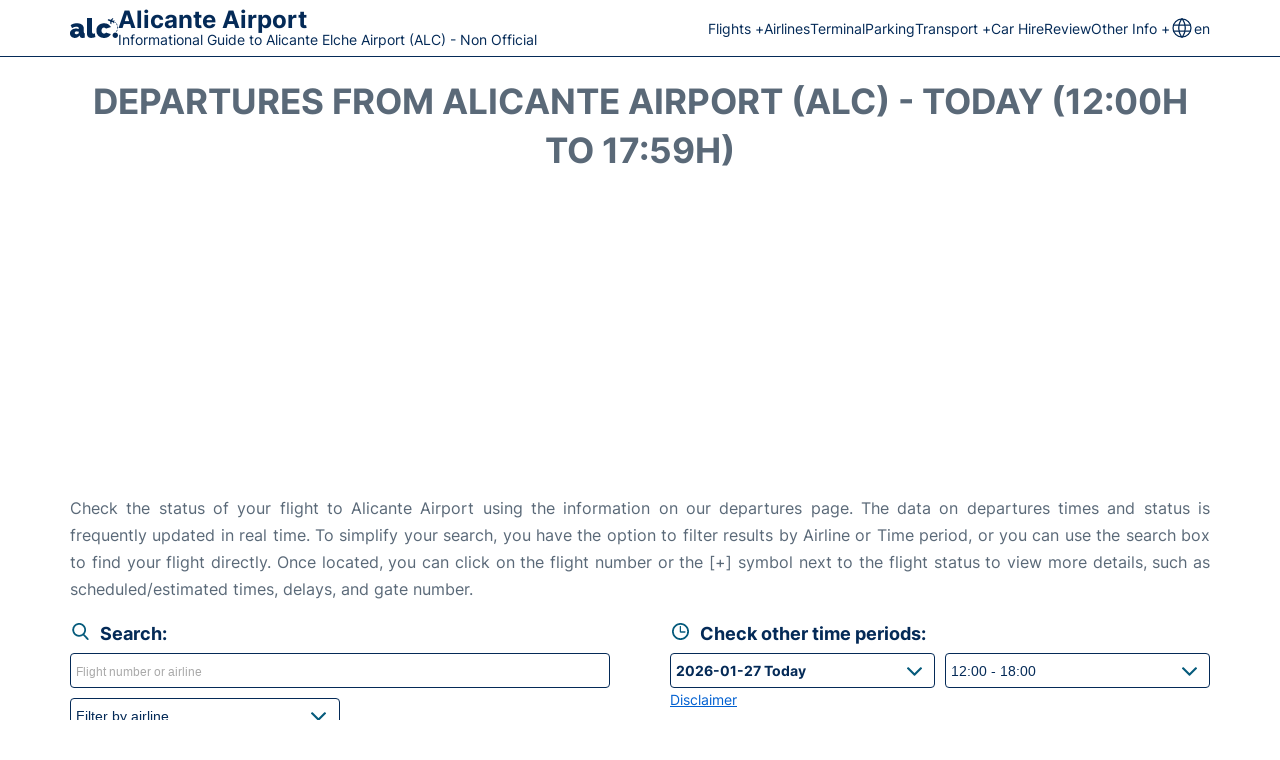

--- FILE ---
content_type: text/html; charset=UTF-8
request_url: https://www.alicante-airport.net/departures.php?tp=12
body_size: 15907
content:
<!DOCTYPE html PUBLIC "-//W3C//DTD XHTML 1.0 Transitional//EN" "http://www.w3.org/TR/xhtml1/DTD/xhtml1-transitional.dtd">
<html xmlns="http://www.w3.org/1999/xhtml">
<head>
	<meta http-equiv="Content-Type" content="text/html; charset=UTF-8" />
	<title>Alicante Airport Departures - Today (12:00h to 17:59h)</title>
	<meta name="description" content="Flight Departures information from Alicante Airport (ALC): Status and Estimated times  - Today (12:00h to 17:59h)">
	<meta name="keywords" content="Alicante Airport departures, flight departures Alicante Airport, departures Alicante, departures ALC, departures ALC airport, departures from Alicante Airport">
	<link rel="canonical" href="https://www.alicante-airport.net/departures.php" />
	<meta name="robots" content="noindex">		<link rel="alternate" href="https://www.alicante-airport.net/departures.php?tp=12" hreflang="en"/>
	<link rel="alternate" href="https://www.alicante-airport.net/es/salidas.php?tp=12" hreflang="es"/>
			<link rel="stylesheet" href="/css/plantilla/flights-2708.css">
	<meta name="viewport" content="width=device-width, initial-scale=1.0">
<link rel="apple-touch-icon" sizes="180x180" href="/apple-touch-icon.png">
<link rel="icon" type="image/png" href="/favicon-32x32.png" sizes="32x32">
<link rel="icon" type="image/png" href="/favicon-16x16.png" sizes="16x16">
<link rel="manifest" href="/manifest.json">
<meta name="theme-color" content="#ffffff">
<link rel="stylesheet" href="/css/plantilla/variables.css">
<style>
    *, *::after, *::before {margin: 0;padding: 0;box-sizing: inherit;}html {font-size: 100%;}@media (min-width: 112.5em) {html {font-size: 120%;}}body {margin: 0 auto;background-color: var(--cw);box-sizing: border-box;font-family: var(--fp);line-height: 1.7;font-weight: 400;color: var(--ct);}strong, b {font-family: var(--fpb);}.container {margin: 0 auto;max-width: 73.75rem !important;padding: 0 1.25rem;}.u-center-text {text-align: center;}.u-align-right {text-align: right;}.u-margin-bottom-big {margin-bottom: 5rem;}@media (max-width: 53.125em) {.u-margin-bottom-big {margin-bottom: 3.125rem !important;}}.u-margin-bottom-medium {margin-bottom: 1.25rem;}@media (max-width: 53.125em) {.u-margin-bottom-medium {margin-bottom: 0.938rem !important;}}.u-margin-bottom-small {margin-bottom: 0.625rem;}.u-margin-top-big {margin-top: 5rem;}.u-margin-top-huge {margin-top: 6.25rem;}.u-no-margin {margin: 0 !important;}.u-padding-top {padding-top: .625rem;}.u-padding-topbot {padding: .625rem 0;}.u-clear::after {content: "";display: table;clear: both;}.u-sticky {position: sticky;top: 2rem;}.u-flex-center {display: flex;justify-content: center;}.ad {margin-bottom: 1.25rem;overflow:auto;text-align:center;}@media (max-width: 53.125em) {.ad{overflow:unset;}}.ad-right {border: 2px solid var(--ct);min-height: 40rem;}@media (max-width: 53.125em) {.ad-right {min-height: 20rem;}}.row {max-width: var(--gw);margin: 0 auto;}.row:not(:last-child) {margin-bottom: var(--gv);}@media (max-width: 53.125em) {.row:not(:last-child) {margin-bottom: var(--gvs);}}.row [class^="col-"] {float: left;}.row [class^="col-"]:not(:last-child) {margin-right: var(--gh);}@media (max-width: 53.125em) {.row [class^="col-"]:not(:last-child) {margin-right: 0;margin-bottom: var(--gvs);}}@media (max-width: 53.125em) {.row [class^="col-"] {width: 100% !important;}}.row .col-1-of-2 {width: calc((100% - var(--gh)) / 2);}.row .col-1-of-3 {width: calc((100% - 2 * var(--gh)) / 3);}.row .col-2-of-3 {width: calc(2 * ((100% - 2 * var(--gh)) / 3) + var(--gh));}.row .col-1-of-4 {width: calc((100% - 3 * var(--gh)) / 4);}.row .col-2-of-4 {width: calc(2 * ((100% - 3 * var(--gh)) / 4) + var(--gh));}.row .col-3-of-4 {width: calc(3 * ((100% - 3 * var(--gh)) / 4) + 2 * var(--gh));}.row .col-2-of-5 {width: calc(2 * ((100% - 4 * var(--gh)) / 5) + var(--gh));}.row .col-3-of-5 {width: calc(3 * ((100% - 4 * var(--gh)) / 5) + 2 * var(--gh));}.row::after {content: "";display: table;clear: both;}.section-content {padding: 1.25rem 0;background-color: var(--cw);}
</style>
<link rel="stylesheet" href="/css/plantilla/content-2708.css">
<script defer data-domain="alicante-airport.net" src="https://plausible.io/js/script.hash.outbound-links.js"></script>
<script>window.plausible = window.plausible || function() { (window.plausible.q = window.plausible.q || []).push(arguments) }</script>

<script>(function(){
'use strict';var g=function(a){var b=0;return function(){return b<a.length?{done:!1,value:a[b++]}:{done:!0}}},l=this||self,m=/^[\w+/_-]+[=]{0,2}$/,p=null,q=function(){},r=function(a){var b=typeof a;if("object"==b)if(a){if(a instanceof Array)return"array";if(a instanceof Object)return b;var c=Object.prototype.toString.call(a);if("[object Window]"==c)return"object";if("[object Array]"==c||"number"==typeof a.length&&"undefined"!=typeof a.splice&&"undefined"!=typeof a.propertyIsEnumerable&&!a.propertyIsEnumerable("splice"))return"array";
if("[object Function]"==c||"undefined"!=typeof a.call&&"undefined"!=typeof a.propertyIsEnumerable&&!a.propertyIsEnumerable("call"))return"function"}else return"null";else if("function"==b&&"undefined"==typeof a.call)return"object";return b},u=function(a,b){function c(){}c.prototype=b.prototype;a.prototype=new c;a.prototype.constructor=a};var v=function(a,b){Object.defineProperty(l,a,{configurable:!1,get:function(){return b},set:q})};var y=function(a,b){this.b=a===w&&b||"";this.a=x},x={},w={};var aa=function(a,b){a.src=b instanceof y&&b.constructor===y&&b.a===x?b.b:"type_error:TrustedResourceUrl";if(null===p)b:{b=l.document;if((b=b.querySelector&&b.querySelector("script[nonce]"))&&(b=b.nonce||b.getAttribute("nonce"))&&m.test(b)){p=b;break b}p=""}b=p;b&&a.setAttribute("nonce",b)};var z=function(){return Math.floor(2147483648*Math.random()).toString(36)+Math.abs(Math.floor(2147483648*Math.random())^+new Date).toString(36)};var A=function(a,b){b=String(b);"application/xhtml+xml"===a.contentType&&(b=b.toLowerCase());return a.createElement(b)},B=function(a){this.a=a||l.document||document};B.prototype.appendChild=function(a,b){a.appendChild(b)};var C=function(a,b,c,d,e,f){try{var k=a.a,h=A(a.a,"SCRIPT");h.async=!0;aa(h,b);k.head.appendChild(h);h.addEventListener("load",function(){e();d&&k.head.removeChild(h)});h.addEventListener("error",function(){0<c?C(a,b,c-1,d,e,f):(d&&k.head.removeChild(h),f())})}catch(n){f()}};var ba=l.atob("aHR0cHM6Ly93d3cuZ3N0YXRpYy5jb20vaW1hZ2VzL2ljb25zL21hdGVyaWFsL3N5c3RlbS8xeC93YXJuaW5nX2FtYmVyXzI0ZHAucG5n"),ca=l.atob("WW91IGFyZSBzZWVpbmcgdGhpcyBtZXNzYWdlIGJlY2F1c2UgYWQgb3Igc2NyaXB0IGJsb2NraW5nIHNvZnR3YXJlIGlzIGludGVyZmVyaW5nIHdpdGggdGhpcyBwYWdlLg=="),da=l.atob("RGlzYWJsZSBhbnkgYWQgb3Igc2NyaXB0IGJsb2NraW5nIHNvZnR3YXJlLCB0aGVuIHJlbG9hZCB0aGlzIHBhZ2Uu"),ea=function(a,b,c){this.b=a;this.f=new B(this.b);this.a=null;this.c=[];this.g=!1;this.i=b;this.h=c},F=function(a){if(a.b.body&&!a.g){var b=
function(){D(a);l.setTimeout(function(){return E(a,3)},50)};C(a.f,a.i,2,!0,function(){l[a.h]||b()},b);a.g=!0}},D=function(a){for(var b=G(1,5),c=0;c<b;c++){var d=H(a);a.b.body.appendChild(d);a.c.push(d)}b=H(a);b.style.bottom="0";b.style.left="0";b.style.position="fixed";b.style.width=G(100,110).toString()+"%";b.style.zIndex=G(2147483544,2147483644).toString();b.style["background-color"]=I(249,259,242,252,219,229);b.style["box-shadow"]="0 0 12px #888";b.style.color=I(0,10,0,10,0,10);b.style.display=
"flex";b.style["justify-content"]="center";b.style["font-family"]="Roboto, Arial";c=H(a);c.style.width=G(80,85).toString()+"%";c.style.maxWidth=G(750,775).toString()+"px";c.style.margin="24px";c.style.display="flex";c.style["align-items"]="flex-start";c.style["justify-content"]="center";d=A(a.f.a,"IMG");d.className=z();d.src=ba;d.style.height="24px";d.style.width="24px";d.style["padding-right"]="16px";var e=H(a),f=H(a);f.style["font-weight"]="bold";f.textContent=ca;var k=H(a);k.textContent=da;J(a,
e,f);J(a,e,k);J(a,c,d);J(a,c,e);J(a,b,c);a.a=b;a.b.body.appendChild(a.a);b=G(1,5);for(c=0;c<b;c++)d=H(a),a.b.body.appendChild(d),a.c.push(d)},J=function(a,b,c){for(var d=G(1,5),e=0;e<d;e++){var f=H(a);b.appendChild(f)}b.appendChild(c);c=G(1,5);for(d=0;d<c;d++)e=H(a),b.appendChild(e)},G=function(a,b){return Math.floor(a+Math.random()*(b-a))},I=function(a,b,c,d,e,f){return"rgb("+G(Math.max(a,0),Math.min(b,255)).toString()+","+G(Math.max(c,0),Math.min(d,255)).toString()+","+G(Math.max(e,0),Math.min(f,
255)).toString()+")"},H=function(a){a=A(a.f.a,"DIV");a.className=z();return a},E=function(a,b){0>=b||null!=a.a&&0!=a.a.offsetHeight&&0!=a.a.offsetWidth||(fa(a),D(a),l.setTimeout(function(){return E(a,b-1)},50))},fa=function(a){var b=a.c;var c="undefined"!=typeof Symbol&&Symbol.iterator&&b[Symbol.iterator];b=c?c.call(b):{next:g(b)};for(c=b.next();!c.done;c=b.next())(c=c.value)&&c.parentNode&&c.parentNode.removeChild(c);a.c=[];(b=a.a)&&b.parentNode&&b.parentNode.removeChild(b);a.a=null};var ia=function(a,b,c,d,e){var f=ha(c),k=function(n){n.appendChild(f);l.setTimeout(function(){f?(0!==f.offsetHeight&&0!==f.offsetWidth?b():a(),f.parentNode&&f.parentNode.removeChild(f)):a()},d)},h=function(n){document.body?k(document.body):0<n?l.setTimeout(function(){h(n-1)},e):b()};h(3)},ha=function(a){var b=document.createElement("div");b.className=a;b.style.width="1px";b.style.height="1px";b.style.position="absolute";b.style.left="-10000px";b.style.top="-10000px";b.style.zIndex="-10000";return b};var K={},L=null;var M=function(){},N="function"==typeof Uint8Array,O=function(a,b){a.b=null;b||(b=[]);a.j=void 0;a.f=-1;a.a=b;a:{if(b=a.a.length){--b;var c=a.a[b];if(!(null===c||"object"!=typeof c||Array.isArray(c)||N&&c instanceof Uint8Array)){a.g=b-a.f;a.c=c;break a}}a.g=Number.MAX_VALUE}a.i={}},P=[],Q=function(a,b){if(b<a.g){b+=a.f;var c=a.a[b];return c===P?a.a[b]=[]:c}if(a.c)return c=a.c[b],c===P?a.c[b]=[]:c},R=function(a,b,c){a.b||(a.b={});if(!a.b[c]){var d=Q(a,c);d&&(a.b[c]=new b(d))}return a.b[c]};
M.prototype.h=N?function(){var a=Uint8Array.prototype.toJSON;Uint8Array.prototype.toJSON=function(){var b;void 0===b&&(b=0);if(!L){L={};for(var c="ABCDEFGHIJKLMNOPQRSTUVWXYZabcdefghijklmnopqrstuvwxyz0123456789".split(""),d=["+/=","+/","-_=","-_.","-_"],e=0;5>e;e++){var f=c.concat(d[e].split(""));K[e]=f;for(var k=0;k<f.length;k++){var h=f[k];void 0===L[h]&&(L[h]=k)}}}b=K[b];c=[];for(d=0;d<this.length;d+=3){var n=this[d],t=(e=d+1<this.length)?this[d+1]:0;h=(f=d+2<this.length)?this[d+2]:0;k=n>>2;n=(n&
3)<<4|t>>4;t=(t&15)<<2|h>>6;h&=63;f||(h=64,e||(t=64));c.push(b[k],b[n],b[t]||"",b[h]||"")}return c.join("")};try{return JSON.stringify(this.a&&this.a,S)}finally{Uint8Array.prototype.toJSON=a}}:function(){return JSON.stringify(this.a&&this.a,S)};var S=function(a,b){return"number"!==typeof b||!isNaN(b)&&Infinity!==b&&-Infinity!==b?b:String(b)};M.prototype.toString=function(){return this.a.toString()};var T=function(a){O(this,a)};u(T,M);var U=function(a){O(this,a)};u(U,M);var ja=function(a,b){this.c=new B(a);var c=R(b,T,5);c=new y(w,Q(c,4)||"");this.b=new ea(a,c,Q(b,4));this.a=b},ka=function(a,b,c,d){b=new T(b?JSON.parse(b):null);b=new y(w,Q(b,4)||"");C(a.c,b,3,!1,c,function(){ia(function(){F(a.b);d(!1)},function(){d(!0)},Q(a.a,2),Q(a.a,3),Q(a.a,1))})};var la=function(a,b){V(a,"internal_api_load_with_sb",function(c,d,e){ka(b,c,d,e)});V(a,"internal_api_sb",function(){F(b.b)})},V=function(a,b,c){a=l.btoa(a+b);v(a,c)},W=function(a,b,c){for(var d=[],e=2;e<arguments.length;++e)d[e-2]=arguments[e];e=l.btoa(a+b);e=l[e];if("function"==r(e))e.apply(null,d);else throw Error("API not exported.");};var X=function(a){O(this,a)};u(X,M);var Y=function(a){this.h=window;this.a=a;this.b=Q(this.a,1);this.f=R(this.a,T,2);this.g=R(this.a,U,3);this.c=!1};Y.prototype.start=function(){ma();var a=new ja(this.h.document,this.g);la(this.b,a);na(this)};
var ma=function(){var a=function(){if(!l.frames.googlefcPresent)if(document.body){var b=document.createElement("iframe");b.style.display="none";b.style.width="0px";b.style.height="0px";b.style.border="none";b.style.zIndex="-1000";b.style.left="-1000px";b.style.top="-1000px";b.name="googlefcPresent";document.body.appendChild(b)}else l.setTimeout(a,5)};a()},na=function(a){var b=Date.now();W(a.b,"internal_api_load_with_sb",a.f.h(),function(){var c;var d=a.b,e=l[l.btoa(d+"loader_js")];if(e){e=l.atob(e);
e=parseInt(e,10);d=l.btoa(d+"loader_js").split(".");var f=l;d[0]in f||"undefined"==typeof f.execScript||f.execScript("var "+d[0]);for(;d.length&&(c=d.shift());)d.length?f[c]&&f[c]!==Object.prototype[c]?f=f[c]:f=f[c]={}:f[c]=null;c=Math.abs(b-e);c=1728E5>c?0:c}else c=-1;0!=c&&(W(a.b,"internal_api_sb"),Z(a,Q(a.a,6)))},function(c){Z(a,c?Q(a.a,4):Q(a.a,5))})},Z=function(a,b){a.c||(a.c=!0,a=new l.XMLHttpRequest,a.open("GET",b,!0),a.send())};(function(a,b){l[a]=function(c){for(var d=[],e=0;e<arguments.length;++e)d[e-0]=arguments[e];l[a]=q;b.apply(null,d)}})("__d3lUW8vwsKlB__",function(a){"function"==typeof window.atob&&(a=window.atob(a),a=new X(a?JSON.parse(a):null),(new Y(a)).start())});}).call(this);

window.__d3lUW8vwsKlB__("[base64]");</script>
        <script async src="//pagead2.googlesyndication.com/pagead/js/adsbygoogle.js"></script>
        <script>
            (adsbygoogle = window.adsbygoogle || []).push({
                google_ad_client: "ca-pub-1905334826690318",
                enable_page_level_ads: true
            });
        </script>
    </head>

<body>

<style>
    .menu [class^=menu__list-item]:hover .menu__submenu,.menu__list>[class^=menu__list-item]:hover::before{display:block}.header__bot,.menu__submenu{background-color:var(--h-cbg)}.header__logo--title,.toggleDisplay{line-height:1;font-family:var(--fpb)}:root{--h-ct:var(--c1);--h-cbg:var(--cw);--h-svg:var(--c1);--h-cT:var(--c1)}header{margin:0;font-size:.875rem}.header__bot{color:var(--h-ct);padding:.5rem 0;position:relative;border-bottom:1px solid}.header__main{position:relative;display:flex;align-items:center;justify-content:space-between}.header__logo,.menu__list{display:flex;align-items:center}.header__logo{gap:1rem}.header__logo--title{font-size:24px;text-decoration:none;color:var(--h-cT)}.header__logo img{width:3rem}.header__logo svg{width:3rem;fill:var(--h-svg)}.header__info{display:flex;flex-direction:column;gap:5px}.header__info span{font-size:14px;text-wrap:balance;line-height:1.2}.menu{z-index:999}.menu__list{position:relative;gap:1rem}.menu__list>[class^=menu__list-item]::before{content:"";display:none;position:absolute;top:100%;left:0;width:100%;height:2px;background-color:var(--h-ct)}.menu__link:link,.menu__link:visited{display:inline-block;width:100%;text-decoration:none;color:var(--h-ct);transition:.2s;text-wrap:nowrap}.menu [class^=menu__list-item]{transition:.2s;position:relative}.menu__list-item--submenu>.menu__link{width:auto}.menu__submenu{display:none;position:absolute;z-index:10;top:calc(100% + 2px);left:0;border:1px solid;min-width:100%}.menu__list-item--subitem{border:0;transition:2s}.menu__list-item--subitem .menu__link{padding:.5rem .75rem!important}.menu__list-item--subitem:hover .menu__link{text-decoration:underline;transform:translateX(5px)}.nav-toggle,.nav-toggle__checkbox{display:none}.nav-toggle__button{display:inline-block;height:3rem;width:3rem;text-align:center;cursor:pointer}.nav-toggle__icon{position:relative;margin-top:1.45rem}.nav-toggle__icon,.nav-toggle__icon::after,.nav-toggle__icon::before{width:1.65rem;height:3px;background-color:var(--h-ct);display:inline-block}.nav-toggle__icon::after,.nav-toggle__icon::before{content:"";position:absolute;left:0;transition:.2s}.nav-toggle__icon::before{top:-.5rem}.nav-toggle__icon::after{top:.5rem}.nav-toggle__checkbox:checked+.nav-toggle__button .nav-toggle__icon{background-color:transparent}.nav-toggle__checkbox:checked+.nav-toggle__button .nav-toggle__icon::before{top:0;transform:rotate(135deg)}.nav-toggle__checkbox:checked+.nav-toggle__button .nav-toggle__icon::after{top:0;transform:rotate(-135deg)}.toggleDisplay{display:none;position:absolute;top:.375rem;right:2.2rem;color:var(--c1);font-size:1.875rem;cursor:pointer;font-weight:700}ul{list-style:none}.lang{display:flex!important;align-items:center;gap:5px}@media (max-width:53.125em){.header__logo{width:100%;justify-content:space-between}.header__info{text-align:center}.menu{position:absolute;background-color:var(--h-cbg);top:calc(100% + .5rem);width:100vw;left:-1.25rem}.menu__list{border-bottom:1px solid var(--c1);display:block;padding:0 1.25rem 1.25rem}.menu__list>[class^=menu__list-item]::before{content:none}.menu__link:link,.menu__link:visited{padding:.875rem 0}.menu [class^=menu__list-item],.nav-toggle{display:block}.menu [class^=menu__list-item]:hover .menu__submenu{display:inherit}.menu__list-item--submenu{position:relative}.menu__submenu{display:none;width:100%;position:relative;top:0;background-color:var(--h-cbg);border:0;min-width:initial}.menu__list-item--subitem{width:100%}.menu__list-item--subitem:hover .menu__link{transform:translateX(0)}.menu .container{padding:0}.toggleDisplay{display:inline-block}.toggleVisible{display:block;max-height:62.5rem;overflow-y:hidden;transition:max-height 1s ease-out}.toggleHidden{max-height:0;overflow-y:hidden;padding:0}.lang{gap:0}.lang span{padding:.5rem .75rem}.lang__ul{display:flex}.lang__ul li{width:initial}.lang__ul a{text-decoration:underline!important}}
</style>
<header>
  
  <div class="header__bot">
    <div class="container">
      <div class="header__main">
        
        <div class="header__logo">
            <a href="https://www.alicante-airport.net" title="Alicante Airport">
                <?xml version="1.0" encoding="UTF-8"?>
<svg xmlns="http://www.w3.org/2000/svg" viewBox="0 0 167.23 69.15">
  <g>
    <path class="cls-1" d="m141.59,57.16c-3.42,5.52-8.32,9.11-14.6,10.75-2.92.76-5.91,1.29-8.92,1.15-8.12-.37-15.32-2.96-20.77-9.33-.52-.61-1.01-1.24-1.32-1.98-2.33-3.36-3.65-7.08-3.95-11.14-.05-.07-.07-.15-.06-.25.01-1.92.01-3.85.01-5.76.02-2.2.69-4.23,1.48-6.23,1.45-4.47,4.16-8.03,7.86-10.81,4.14-3.1,8.84-4.81,14.01-5.18h6.59c8.15.58,14.61,4.17,19.26,10.9.3.42.68.81.67,1.38.49.61.19.93-.43,1.1-5.2,1.57-10.41,3.12-15.6,4.73-.56.17-.72-.04-1.01-.4-2.54-3.29-6.94-3.72-10.13-2.16-3.16,1.54-4.39,4.61-4.71,8-.09,1.08-.05,2.17-.06,3.27.39,5.31,4.2,9,9.13,8.8,2.24-.08,4.1-1.03,5.55-2.73.38-.44.7-.89,1.4-.67,3.6,1.14,7.18,2.26,10.78,3.38,1.37.38,2.73.75,4.09,1.15,1.85.53,1.83.26.72,2.03Z"/>
    <path class="cls-1" d="m51.55,53.17c-1.6-.18-2.59-1.09-3.08-2.59-.02-.38-.05-.76-.07-1.13-.38-.45-.21-1-.23-1.5-.02-3.59-.04-7.16-.06-10.75.04-.21.06-.43.09-.64-.15-3.36-.96-6.52-2.86-9.33-.83-1.59-2.05-2.84-3.42-3.94-4.16-3.35-9.08-4.45-14.24-4.92h-7.17c-1.02.11-2.05.18-3.06.32-5.31.74-10.22,2.52-14.79,5.32-.55.34-.53.65-.3,1.14.86,1.73,1.69,3.47,2.52,5.2.19,1.09.86,1.98,1.29,2.96.96,2.09.96,2.05,2.86.82,5.06-3.3,10.57-4.69,16.58-3.73,1.26.21,2.39.76,3.37,1.69,1.82,1.69,1.53,3.84,1.48,5.95-2.32-.68-4.66-1.27-7.07-1.45h-5.15c-3.14.21-6.16.91-8.97,2.34-5.05,2.55-8.53,6.34-9.3,12.17.01.87.02,1.73.05,2.61-.01.58-.02,1.16-.02,1.73.8,6.6,5.99,12.12,13.95,13.26,7.34,1.05,13.62-1.54,18.56-7.16.29-.32.44-.87,1.02-.82,1.12,5.02,3.38,7.59,7.6,8.02,3.48.36,6.99.15,10.41-.81-.01-4.93-.01-9.84-.02-14.77Zm-20.73-1.73c-.1.11-.19.21-.27.32-.11.64-.47,1.14-.93,1.56-2.79,2.53-6.03,3.52-9.7,2.59-1.7-.43-2.89-1.58-3.41-3.33-.04-3.78,2.08-5.96,5.87-6.29,2.84-.25,5.55.06,8.19,1.12.52,1.32.1,2.7.25,4.04Z"/>
    <path class="cls-1" d="m148.4,59.59c-.04-4.74,3.86-9.31,9.33-9.24,5.73.07,9.42,4.08,9.42,9.41,0,5.95-4.89,9.35-9.52,9.37-4.63.01-9.48-4.35-9.23-9.53Z"/>
    <path class="cls-1" d="m88.53,65.27c.11.53-.29.63-.63.77-6.21,2.49-12.6,3.72-19.23,2.17-4.86-1.13-8.38-5.02-8.82-9.38-.36-.61-.29-1.28-.34-1.95.02-2.39.05-4.77.07-7.16V.24c5.77-.01,11.54-.02,17.3-.04v48.39c.13.47-.06,1.02.3,1.46-.07,2.65,2.97,4.95,5.66,3.95.88-.32,1.84-.42,2.67-.88.77-.42,1-.12,1.07.62.11,1.03.43,2.04.32,3.09.55,2.81,1.08,5.62,1.63,8.43Z"/>
    <path class="cls-1" d="m144.48,17.59c-.11.99-.25,1.97-.34,2.96-.08.93-.52,1.06-1.35.8-1.68-.53-2.18-1.36-2.38-3.99-.12-1.69-.37-3.37-.48-5.06-.05-.7-.36-.97-.97-1.17-1.44-.48-2.86-1.01-4.28-1.54-.48-.18-.98-.38-1.4-.66-1.28-.85-1.78-2.15-1.31-3.29.43-1.04,1.88-1.71,3.28-1.31,1.77.51,3.52,1.11,5.23,1.78.83.33,1.34.21,1.97-.43,1.57-1.58,3.24-3.06,4.86-4.59.43-.4.9-.71,1.51-.69.77.04,1.61.14,2.02.81.38.61-.26,1.14-.58,1.64-.98,1.51-1.97,3.01-3,4.49-.45.64-.34,1.01.37,1.28.53.2,1.09.37,1.57.67,1.25.78,2.25.93,3.12-.59.46-.79,2.8-.43,3.22.39.22.43-.16.7-.36,1-.95,1.41-1.96,2.76-2.37,4.49-.22.95-.08,1.88-.14,2.81-.06.83-.29.99-1.15.81-1.5-.32-2.28-1.01-2.02-2.62.11-.66-.14-1.1-.88-1.18-.23-.02-.45-.14-.68-.2-3.38-.88-3.55-.75-3.54,2.8,0,.19,0,.38,0,.57.02,0,.05,0,.07,0Z"/>
    <path class="cls-1" d="m165.64,24.65c-.04.66-.26,1.1-.82,1.3-.53.19-1.01-.01-1.23-.44-.88-1.78-1.95-3.45-2.98-5.14-.31-.51-.02-1,.42-1.37.43-.36.96-.34,1.29.03,1.52,1.66,2.53,3.62,3.32,5.62Z"/>
    <path class="cls-1" d="m160.72,46.29c.11-.23.22-.55.4-.82.92-1.32,1.67-2.73,2.32-4.21.33-.75.8-1.23,1.64-.85.82.37.79,1.04.49,1.8-.66,1.68-1.56,3.22-2.6,4.69-.37.52-.86.75-1.47.53-.48-.17-.78-.52-.78-1.15Z"/>
    <path class="cls-1" d="m167.23,35.51c.03.93-.33,1.68-1.32,1.61-.94-.07-1.05-.87-1.02-1.71.05-1.46.02-2.92,0-4.38-.01-.8-.2-1.73.97-1.83,1.2-.1,1.31.82,1.37,1.71,0,1.53,0,3.06,0,4.59Z"/>
    <path class="cls-1" d="m159.17,16.03c0,.94-.88,1.55-1.69,1.1-.94-.52-1.81-1.19-2.67-1.84-.41-.31-.53-.78-.29-1.27.22-.46.62-.84,1.11-.69,1.38.41,2.46,1.33,3.43,2.36.08.09.08.26.11.34Z"/>
  </g>
</svg>            </a>
            <div class="header__info">
                <a href="https://www.alicante-airport.net" class="header__logo--title">Alicante Airport</a>
                <span>Informational Guide to Alicante Elche Airport (ALC) - Non Official</span>
            </div>
            
            <div class="nav-toggle">
                <input type="checkbox" class="nav-toggle__checkbox" id="navi-toggle" autocomplete="off">
                <label for="navi-toggle" class="nav-toggle__button">
                    <span class="nav-toggle__icon">
                        &nbsp;
                    </span>
                </label>
            </div>
        </div>

        <nav class="menu toggleHidden">
            <ul class="menu__list">
                                    <li class="menu__list-item--submenu">
                            <a class="menu__link" title="Flights" href="#" >
                                Flights +                            </a>
                                                                <ul class="menu__submenu toggleHidden">
                                                                                    <li class="menu__list-item--subitem">
                                                    <a class="menu__link" title="Arrivals" href="/arrivals.php" >
                                                        Arrivals                                                    </a>
                                                </li>
                                                                                            <li class="menu__list-item--subitem">
                                                    <a class="menu__link" title="Departures" href="/departures.php" >
                                                        Departures                                                    </a>
                                                </li>
                                                                                            <li class="menu__list-item--subitem">
                                                    <a class="menu__link" title="Flight Status" href="/flight-status.php" >
                                                        Flight Status                                                    </a>
                                                </li>
                                                                                </ul>
                                                        </li>
                                            <li class="menu__list-item">
                            <a class="menu__link" title="Airlines" href="/airlines.php" >
                                Airlines                            </a>
                                                    </li>
                                            <li class="menu__list-item">
                            <a class="menu__link" title="Terminal" href="/terminal.php" >
                                Terminal                            </a>
                                                    </li>
                                            <li class="menu__list-item">
                            <a class="menu__link" title="Parking" href="/parking.php" >
                                Parking                            </a>
                                                    </li>
                                            <li class="menu__list-item--submenu">
                            <a class="menu__link" title="Transport" href="/transport.php" >
                                Transport +                            </a>
                                                                <ul class="menu__submenu toggleHidden">
                                                                                    <li class="menu__list-item--subitem">
                                                    <a class="menu__link" title="Bus" href="/bus.php" >
                                                        Bus                                                    </a>
                                                </li>
                                                                                            <li class="menu__list-item--subitem">
                                                    <a class="menu__link" title="Train" href="/train.php" >
                                                        Train                                                    </a>
                                                </li>
                                                                                            <li class="menu__list-item--subitem">
                                                    <a class="menu__link" title="Taxi" href="/taxi.php" >
                                                        Taxi                                                    </a>
                                                </li>
                                                                                            <li class="menu__list-item--subitem">
                                                    <a class="menu__link" title="Transfers" href="/transfers.php" >
                                                        Transfers                                                    </a>
                                                </li>
                                                                                            <li class="menu__list-item--subitem">
                                                    <a class="menu__link" title="Alicante Airport to Benidorm" href="/alicante-airport-to-benidorm.php" >
                                                        Alicante Airport to Benidorm                                                    </a>
                                                </li>
                                                                                </ul>
                                                        </li>
                                            <li class="menu__list-item">
                            <a class="menu__link" title="Car Hire Alicante Airport" href="/car-hire.php" >
                                Car Hire                            </a>
                                                    </li>
                                            <li class="menu__list-item">
                            <a class="menu__link" title="Review" href="/review.php" >
                                Review                            </a>
                                                    </li>
                                            <li class="menu__list-item--submenu">
                            <a class="menu__link" title="Other Info" href="#" >
                                Other Info +                            </a>
                                                                <ul class="menu__submenu toggleHidden">
                                                                                    <li class="menu__list-item--subitem">
                                                    <a class="menu__link" title="Lounges" href="/lounges.php" >
                                                        Lounges                                                    </a>
                                                </li>
                                                                                            <li class="menu__list-item--subitem">
                                                    <a class="menu__link" title="Facilities" href="/facilities.php" >
                                                        Facilities                                                    </a>
                                                </li>
                                                                                            <li class="menu__list-item--subitem">
                                                    <a class="menu__link" title="Shopping" href="/shopping.php" >
                                                        Shopping                                                    </a>
                                                </li>
                                                                                </ul>
                                                        </li>
                                        <li class="menu__list-item--submenu lang">
                                                                                    <svg xmlns="http://www.w3.org/2000/svg" width="24" height="24" viewBox="0 0 24 24" fill="none" stroke="currentColor" stroke-width="1.25" stroke-linecap="round" stroke-linejoin="round" class="icon icon-tabler icons-tabler-outline icon-tabler-world">
                                    <path stroke="none" d="M0 0h24v24H0z" fill="none" />
                                    <path d="M3 12a9 9 0 1 0 18 0a9 9 0 0 0 -18 0" />
                                    <path d="M3.6 9h16.8" />
                                    <path d="M3.6 15h16.8" />
                                    <path d="M11.5 3a17 17 0 0 0 0 18" />
                                    <path d="M12.5 3a17 17 0 0 1 0 18" />
                                </svg>
                                <span class="lang__current">en</span>
                                                                                                        
                        <ul class="menu__submenu lang__ul">
                                                                                                                                                            <li class="menu__list-item--subitem">
                                        <a class="menu__link" title="" href="https://www.alicante-airport.net/es/salidas.php?tp=12">
                                            es                                        </a>
                                    </li>
                                                                                    </ul>
                    </li>
                            </ul>
        </nav>
          
        
      </div>
    </div>
  </div>

  <script>
    const menuToggle=document.querySelector(".nav-toggle"),menuCheckBox=document.querySelector(".nav-toggle__checkbox"),menuMobile=document.querySelector(".menu"),menuIdiomes=document.querySelector(".header__lang"),menuItems=document.querySelectorAll(".menu__list-item--submenu");function toggleMenu(){menuCheckBox.checked?(menuMobile.classList.replace("toggleHidden","toggleVisible"),menuIdiomes.classList.replace("toggleHidden","toggleVisible")):(menuMobile.classList.replace("toggleVisible","toggleHidden"),menuIdiomes.classList.replace("toggleVisible","toggleHidden"))}function toggleSubMenu(){if(this.lastElementChild.classList.contains("toggleVisible")){this.lastElementChild.classList.replace("toggleVisible","toggleHidden");let e=this.querySelector(".toggleDisplay");e.textContent="+"}else{this.lastElementChild.classList.replace("toggleHidden","toggleVisible");let l=this.querySelector(".toggleDisplay");l.textContent="−"}}menuToggle.addEventListener("click",toggleMenu),menuItems.forEach(e=>{e.querySelector(".toggleDisplay"),e.addEventListener("click",toggleSubMenu)});
  </script>
  <div class="clear"></div>
</header>

	<main>
		<div class="section-content">

			<div class="container">

				<div class="content-text">

											<div class="u-center-text u-margin-bottom-medium">
							<h1 class="heading-primary">Departures from Alicante Airport (ALC) - Today (12:00h to 17:59h)</h1>
						</div>
																      			</div>
				<div class="ad">
											
<script async src="//pagead2.googlesyndication.com/pagead/js/adsbygoogle.js"></script>
<!-- alicante - departures - topM -->
<ins class="adsbygoogle"
     style="display:block"
     data-ad-client="ca-pub-1905334826690318"
     data-ad-slot="4686505783"
     data-ad-format="auto"></ins>
<script>
(adsbygoogle = window.adsbygoogle || []).push({});
</script>
 				</div><!--end adsense -->

				
    			
		<div class="content-text u-margin-bottom-medium">
			<p>Check the status of your flight to Alicante Airport using the information on our departures page. The data on departures times and status is frequently updated in real time. To simplify your search, you have the option to filter results by Airline or Time period, or you can use the search box to find your flight directly. Once located, you can click on the flight number or the [+] symbol next to the flight status to view more details, such as scheduled/estimated times, delays, and gate number.</p>
		</div>
		
			<div style="clear:both;"></div>

    		<div class="flights">
			
			


			
				<div class="flights-features row">

					<div class="col-1-of-2 flights-features__search">

						<div class="flight-info__title flight-info__title--search">Search:</div>

						<div class="flights-features__search-flights">

							<div class="flights-features__search-input--box">
								<input type="text" placeholder="Flight number or airline" name="buscador-flights" class="flights-features__search-input" id="search-input">
								<input type="text" value="Departures" id="tipus-vol" hidden>
																<input type="text" value="/departures-airline-" id="url-airlines" hidden>
								<input type="text" value="/flight-status.php?departure=" id="url-vol" hidden>
								<input type="text" value="eng" id="idioma" hidden>
								<div id="search-results" class="search-results"></div>
							</div>


							<div class="flights-features__search-airlines">

								<script>
									function filterAirline() {
										pageToRedirect = document.getElementById("filter-airline").value;
										window.location.href = pageToRedirect;
									}
								</script>

																
								<select onchange="filterAirline()" id="filter-airline">
									<option selected disabled>Filter by airline</option>
																		<option value="/departures.php">All airlines</option>
																					<option value="/departures-airline-air-algerie" >Air Algerie</option>
																							<option value="/departures-airline-air-baltic" >Air Baltic</option>
																							<option value="/departures-airline-air-europa" >Air Europa</option>
																							<option value="/departures-airline-british-airways" >British Airways</option>
																							<option value="/departures-airline-brussels-airlines" >Brussels Airlines</option>
																							<option value="/departures-airline-easyjet" >Easyjet</option>
																							<option value="/departures-airline-eurowings" >Eurowings</option>
																							<option value="/departures-airline-finnair" >Finnair</option>
																							<option value="/departures-airline-flyone" >FlyOne</option>
																							<option value="/departures-airline-iberia" >Iberia</option>
																							<option value="/departures-airline-icelandair" >Icelandair</option>
																							<option value="/departures-airline-jet2com" >Jet2.com</option>
																							<option value="/departures-airline-klm" >KLM Royal Dutch Airlines</option>
																							<option value="/departures-airline-lufthansa" >Lufthansa</option>
																							<option value="/departures-airline-lufthansa-city-airlines" >Lufthansa City Airlines</option>
																							<option value="/departures-airline-neos-spa" >Neos</option>
																							<option value="/departures-airline-norwegian" >Norwegian</option>
																							<option value="/departures-airline-norwegian-air" >Norwegian Air International</option>
																							<option value="/departures-airline-ryanair" >Ryanair</option>
																							<option value="/departures-airline-sas-scandinavian-airlines" >SAS Scandinavian Airlines</option>
																							<option value="/departures-airline-swiss-international-airlines" >SWISS</option>
																							<option value="/departures-airline-transavia-france" >Transavia France</option>
																							<option value="/departures-airline-transaviacom" >Transavia.com</option>
																							<option value="/departures-airline-tui-airways" >TUI Airways</option>
																							<option value="/departures-airline-tui-fly-belgium" >TUI fly Belgium</option>
																							<option value="/departures-airline-volotea" >Volotea</option>
																							<option value="/departures-airline-vueling" >Vueling</option>
																							<option value="/departures-airline-wizz-air" >Wizz Air</option>
																							<option value="/departures-airline-wizz-air-malta" >Wizz Air Malta</option>
																			</select>

								
							</div>

							<script src="https://code.jquery.com/jquery-3.3.1.js" integrity="sha256-2Kok7MbOyxpgUVvAk/HJ2jigOSYS2auK4Pfzbm7uH60=" crossorigin="anonymous"></script>
							<script>
								function filtrarFlights() {
									var buscadorString = document.querySelector("[name='buscador-flights']").value;
									var contSearch = document.querySelector("#search-input").value.length;
									var tipusVol = document.querySelector("#tipus-vol").value;
									var urlAirline = document.querySelector("#url-airlines").value;
									var urlVol = document.querySelector("#url-vol").value;
									var idioma = document.querySelector("#idioma").value;

									$.ajax({
										type: 'post',
										url: '/comuns/buscador-flights.php',
										data: {
											'buscadorString': buscadorString,
											'contSearch': contSearch,
											'tipusVol': tipusVol,
											'urlVol': urlVol,
											'urlAirline': urlAirline,
											'idioma': idioma
											},
										cache: false,
										success: function(data) {
											$('#search-results').html(data);
										}
									});
									return false;
								}

								// espera a que l'usuari acabi d'escriure i despés executa la funció
								function delay(callback, ms) {
									var timer = 0;
									return function() {
										var context = this, args = arguments;
										clearTimeout(timer);
										timer = setTimeout(function () {
											callback.apply(context, args);
										}, ms || 0);
									};
								}
								$('#search-input').keyup(delay(function (e) {
									// console.log('Time elapsed!', this.value);
									filtrarFlights();
								}, 350));
							</script>

						</div>

					</div>

					<div class="col-1-of-2 flights-features__time">

						<div class="flight-info__title flight-info__title--period">Check other time periods:</div>

						<div class="flights-features__search-airlines">

																	<script>
											function filterDay() {
												pageToRedirect = document.getElementById("filter-day").value;
												window.location.href = pageToRedirect;
											}
										</script>
										<select onchange="filterDay()" id="filter-day">
											<option value="?day=yesterday" >2026-01-26 Yesterday</option>
											<option value="/departures.php" selected="selected">2026-01-27 Today</option>
											<option value="?day=tomorrow" >2026-01-28 Tomorrow</option>
										</select>

									

							<script>
								function filterHour() {
									pageToRedirect = document.getElementById("filter-hour").value;
									window.location.href = pageToRedirect;
								}
							</script>

																		<select onchange="filterHour()" id="filter-hour">
												<option value="?tp=0" >00:00 - 06:00</option>
												<option value="?tp=6" >06:00 - 12:00</option>
												<option value="?tp=12" selected="selected">12:00 - 18:00</option>
												<option value="?tp=18" >18:00 - 24:00</option>
											</select>
										
						</div>

						<div class="disclaimer-box">
							<div class="disclaimer-toggle">Disclaimer</div>
							<div class="disclaimer-text">
																The information displayed on this website is gathered from third-party providers with a wide reputation on the sector, which in turn obtain the information from the airlines. This data is provided only for informative purposes. www.alicante-airport.net assumes no responsibility for loss or damage as a result of relying on information posted here. Please contact your airline to verify flight status.
															</div>
						</div>

					</div>

				</div>

				<script>
					var disclaimer = document.querySelector('.disclaimer-toggle');
					var disclaimerText = document.querySelector('.disclaimer-text');
					disclaimer.onclick = function() {
					disclaimerText.classList.toggle('active-toggle');
					}
				</script>

			
				<div class="flights-info">
					<div class="flight-row flight-titol">
						<div class="flight-col flight-col__dest">
							Destination						</div>

						<div class="flight-col__subbox">
							<div class="flight-col flight-col__hour">
								Departure							</div>
							<div class="flight-col flight-col__flight">
								Flight							</div>
							<div class="flight-col flight-col__airline">
								Airline							</div>
						</div>

						
						<div class="flight-col flight-col__status">Status</div>
					</div>

	
		
		
		
		
		
		<div class="flight-row">
				<div class="flight-col flight-col__dest"><b>London</b> <span>(LGW)</span> </div>
				<div class="flight-col__subbox">					<div class="flight-col flight-col__hour">12:00</div><div class="flight-col flight-col__flight"><a href="/flight-status.php?departure=BA2655" class="flight-col__flight--link">BA2655</a><div class="flight-col__flight--link">IB3884</div><div class="flight-col__flight--link">VY9600</div>					</div>
					<div class="flight-col flight-col__airline">								 			<a href="/airlines/british-airways" class="flight-col__airline--link">British Airways</a>
								 										 		<div class="flight-col__airline--link"> Iberia </div>
								 										 		<div class="flight-col__airline--link"> Vueling </div>
								 		</div>
				</div><div class="flight-col flight-col__status flight-col__status--G">									<a href="/flight-status.php?departure=BA2655">Landed - On-time [+]</a>
													</div>
				</div>
		
		<div class="flight-row">
				<div class="flight-col flight-col__dest"><b>Southend</b> <span>(SEN)</span> </div>
				<div class="flight-col__subbox">					<div class="flight-col flight-col__hour">12:10</div><div class="flight-col flight-col__flight"><a href="/flight-status.php?departure=U25706">U25706</a>					</div>
					<div class="flight-col flight-col__airline">									<a href="/airlines/easyjet">EasyJet</a> 
								</div>
				</div><div class="flight-col flight-col__status flight-col__status--G">									<a href="/flight-status.php?departure=U25706">Landed - On-time [+]</a>
													</div>
				</div>
		
		<div class="flight-row">
				<div class="flight-col flight-col__dest"><b>Oslo</b> <span>(OSL)</span> </div>
				<div class="flight-col__subbox">					<div class="flight-col flight-col__hour">12:15</div><div class="flight-col flight-col__flight"><a href="/flight-status.php?departure=DY1791">DY1791</a>					</div>
					<div class="flight-col flight-col__airline">									<a href="/airlines/norwegian">Norwegian</a> 
								</div>
				</div><div class="flight-col flight-col__status flight-col__status--Y">									<a href="/flight-status.php?departure=DY1791">Landed - Delayed [+]</a>
													</div>
				</div>
		
		<div class="flight-row">
				<div class="flight-col flight-col__dest"><b>London</b> <span>(STN)</span> </div>
				<div class="flight-col__subbox">					<div class="flight-col flight-col__hour">12:25</div><div class="flight-col flight-col__flight"><a href="/flight-status.php?departure=FR2587">FR2587</a>					</div>
					<div class="flight-col flight-col__airline">									<a href="/airlines/ryanair">Ryanair</a> 
								</div>
				</div><div class="flight-col flight-col__status flight-col__status--G">									<a href="/flight-status.php?departure=FR2587">Landed - On-time [+]</a>
													</div>
				</div>
		
		<div class="flight-row">
				<div class="flight-col flight-col__dest"><b>London</b> <span>(LTN)</span> </div>
				<div class="flight-col__subbox">					<div class="flight-col flight-col__hour">12:30</div><div class="flight-col flight-col__flight"><a href="/flight-status.php?departure=U22314">U22314</a>					</div>
					<div class="flight-col flight-col__airline">									<a href="/airlines/easyjet">EasyJet</a> 
								</div>
				</div><div class="flight-col flight-col__status flight-col__status--G">									<a href="/flight-status.php?departure=U22314">Landed - On-time [+]</a>
													</div>
				</div>
		
		
		
		
		
		
		
		
		
		<div class="flight-row">
				<div class="flight-col flight-col__dest"><b>Madrid</b> <span>(MAD)</span> </div>
				<div class="flight-col__subbox">					<div class="flight-col flight-col__hour">12:30</div><div class="flight-col flight-col__flight"><a href="/flight-status.php?departure=UX4042" class="flight-col__flight--link">UX4042</a><div class="flight-col__flight--link">AM6831</div><div class="flight-col__flight--link">AZ2405</div><div class="flight-col__flight--link">EY7587</div><div class="flight-col__flight--link">JU7500</div>					</div>
					<div class="flight-col flight-col__airline">								 			<a href="/airlines/air-europa" class="flight-col__airline--link">Air Europa</a>
								 										 		<div class="flight-col__airline--link"> Aeromexico </div>
								 										 		<div class="flight-col__airline--link"> ITA Airways </div>
								 										 		<div class="flight-col__airline--link"> Etihad Airways </div>
								 										 		<div class="flight-col__airline--link"> Air Serbia </div>
								 		</div>
				</div><div class="flight-col flight-col__status flight-col__status--G">									<a href="/flight-status.php?departure=UX4042">Landed - On-time [+]</a>
													</div>
				</div>
		
		<div class="flight-row">
				<div class="flight-col flight-col__dest"><b>London</b> <span>(LGW)</span> </div>
				<div class="flight-col__subbox">					<div class="flight-col flight-col__hour">12:50</div><div class="flight-col flight-col__flight"><a href="/flight-status.php?departure=FR2714">FR2714</a>					</div>
					<div class="flight-col flight-col__airline">									<a href="/airlines/ryanair">Ryanair</a> 
								</div>
				</div><div class="flight-col flight-col__status flight-col__status--G">									<a href="/flight-status.php?departure=FR2714">Landed - On-time [+]</a>
													</div>
				</div>
		
		
		
		<div class="flight-row">
				<div class="flight-col flight-col__dest"><b>London</b> <span>(LGW)</span> </div>
				<div class="flight-col__subbox">					<div class="flight-col flight-col__hour">13:00</div><div class="flight-col flight-col__flight"><a href="/flight-status.php?departure=VY8470" class="flight-col__flight--link">VY8470</a><div class="flight-col__flight--link">IB5074</div>					</div>
					<div class="flight-col flight-col__airline">								 			<a href="/airlines/vueling" class="flight-col__airline--link">Vueling</a>
								 										 		<div class="flight-col__airline--link"> Iberia </div>
								 		</div>
				</div><div class="flight-col flight-col__status flight-col__status--R">									<a href="/flight-status.php?departure=VY8470">Landed - Delayed [+]</a>
													</div>
				</div>
		
		<div class="flight-row">
				<div class="flight-col flight-col__dest"><b>Brussels</b> <span>(BRU)</span> </div>
				<div class="flight-col__subbox">					<div class="flight-col flight-col__hour">13:05</div><div class="flight-col flight-col__flight"><a href="/flight-status.php?departure=SN3772">SN3772</a>					</div>
					<div class="flight-col flight-col__airline">									<a href="/airlines/brussels-airlines">Brussels Airlines</a> 
								</div>
				</div><div class="flight-col flight-col__status flight-col__status--G">									<a href="/flight-status.php?departure=SN3772">Landed - On-time [+]</a>
													</div>
				</div>
		
		
		
		
		
		
		
		<div class="flight-row">
				<div class="flight-col flight-col__dest"><b>Barcelona</b> <span>(BCN)</span> </div>
				<div class="flight-col__subbox">					<div class="flight-col flight-col__hour">13:25</div><div class="flight-col flight-col__flight"><a href="/flight-status.php?departure=VY1307" class="flight-col__flight--link">VY1307</a><div class="flight-col__flight--link">IB5265</div><div class="flight-col__flight--link">LL5050</div><div class="flight-col__flight--link">QR3513</div>					</div>
					<div class="flight-col flight-col__airline">								 			<a href="/airlines/vueling" class="flight-col__airline--link">Vueling</a>
								 										 		<div class="flight-col__airline--link"> Iberia </div>
								 										 		<div class="flight-col__airline--link"> Level (Spain) </div>
								 										 		<div class="flight-col__airline--link"> Qatar Airways </div>
								 		</div>
				</div><div class="flight-col flight-col__status flight-col__status--Y">									<a href="/flight-status.php?departure=VY1307">Landed - Delayed [+]</a>
													</div>
				</div>
		
		<div class="flight-row">
				<div class="flight-col flight-col__dest"><b>Milan</b> <span>(MXP)</span> </div>
				<div class="flight-col__subbox">					<div class="flight-col flight-col__hour">13:25</div><div class="flight-col flight-col__flight"><a href="/flight-status.php?departure=FR2226">FR2226</a>					</div>
					<div class="flight-col flight-col__airline">									<a href="/airlines/ryanair">Ryanair</a> 
								</div>
				</div><div class="flight-col flight-col__status flight-col__status--G">									<a href="/flight-status.php?departure=FR2226">Landed - On-time [+]</a>
													</div>
				</div>
		
		
		
		
		
		<div class="flight-row">
				<div class="flight-col flight-col__dest"><b>Amsterdam</b> <span>(AMS)</span> </div>
				<div class="flight-col__subbox">					<div class="flight-col flight-col__hour">13:35</div><div class="flight-col flight-col__flight"><a href="/flight-status.php?departure=HV6142" class="flight-col__flight--link">HV6142</a><div class="flight-col__flight--link">DL7507</div><div class="flight-col__flight--link">KL2637</div>					</div>
					<div class="flight-col flight-col__airline">								 			<a href="/airlines/transaviacom" class="flight-col__airline--link">Transavia</a>
								 										 		<div class="flight-col__airline--link"> Delta Air Lines </div>
								 										 		<div class="flight-col__airline--link"> KLM Royal Dutch Airlines </div>
								 		</div>
				</div><div class="flight-col flight-col__status flight-col__status--O">									<a href="/flight-status.php?departure=HV6142">En Route - Delayed [+]</a>
													</div>
				</div>
		
		<div class="flight-row">
				<div class="flight-col flight-col__dest"><b>Bristol</b> <span>(BRS)</span> </div>
				<div class="flight-col__subbox">					<div class="flight-col flight-col__hour">13:35</div><div class="flight-col flight-col__flight"><a href="/flight-status.php?departure=FR2291">FR2291</a>					</div>
					<div class="flight-col flight-col__airline">									<a href="/airlines/ryanair">Ryanair</a> 
								</div>
				</div><div class="flight-col flight-col__status flight-col__status--G">									<a href="/flight-status.php?departure=FR2291">Landed - On-time [+]</a>
													</div>
				</div>
		
		
		
		
		
		
		
		
		
		
		
		
		
		
		
		<div class="flight-row">
				<div class="flight-col flight-col__dest"><b>Madrid</b> <span>(MAD)</span> </div>
				<div class="flight-col__subbox">					<div class="flight-col flight-col__hour">13:45</div><div class="flight-col flight-col__flight"><a href="/flight-status.php?departure=IB1012" class="flight-col__flight--link">IB1012</a><div class="flight-col__flight--link">AT5321</div><div class="flight-col__flight--link">AV6169</div><div class="flight-col__flight--link">BT5232</div><div class="flight-col__flight--link">CX1894</div><div class="flight-col__flight--link">LA1729</div><div class="flight-col__flight--link">QR8087</div><div class="flight-col__flight--link">VY5575</div>					</div>
					<div class="flight-col flight-col__airline">								 			<a href="/airlines/iberia" class="flight-col__airline--link">Iberia</a>
								 										 		<div class="flight-col__airline--link"> Royal Air Maroc </div>
								 										 		<div class="flight-col__airline--link"> Avianca </div>
								 										 		<div class="flight-col__airline--link"> Air Baltic </div>
								 										 		<div class="flight-col__airline--link"> Cathay Pacific </div>
								 										 		<div class="flight-col__airline--link"> LATAM Airlines </div>
								 										 		<div class="flight-col__airline--link"> Qatar Airways </div>
								 										 		<div class="flight-col__airline--link"> Vueling </div>
								 		</div>
				</div><div class="flight-col flight-col__status flight-col__status--G">									<a href="/flight-status.php?departure=IB1012">Landed - On-time [+]</a>
													</div>
				</div>
		
		<div class="flight-row">
				<div class="flight-col flight-col__dest"><b>Algiers</b> <span>(ALG)</span> </div>
				<div class="flight-col__subbox">					<div class="flight-col flight-col__hour">14:00</div><div class="flight-col flight-col__flight"><a href="/flight-status.php?departure=AH2005">AH2005</a>					</div>
					<div class="flight-col flight-col__airline">									<a href="/airlines/air-algerie">Air Algerie</a> 
								</div>
				</div><div class="flight-col flight-col__status flight-col__status--R">									<a href="/flight-status.php?departure=AH2005">Landed - Delayed [+]</a>
													</div>
				</div>
		
		<div class="flight-row">
				<div class="flight-col flight-col__dest"><b>Ibiza</b> <span>(IBZ)</span> </div>
				<div class="flight-col__subbox">					<div class="flight-col flight-col__hour">14:00</div><div class="flight-col flight-col__flight"><a href="/flight-status.php?departure=FR7566">FR7566</a>					</div>
					<div class="flight-col flight-col__airline">									<a href="/airlines/ryanair">Ryanair</a> 
								</div>
				</div><div class="flight-col flight-col__status flight-col__status--G">									<a href="/flight-status.php?departure=FR7566">Landed - On-time [+]</a>
													</div>
				</div>
		
		<div class="flight-row">
				<div class="flight-col flight-col__dest"><b>Vaxjo</b> <span>(VXO)</span> </div>
				<div class="flight-col__subbox">					<div class="flight-col flight-col__hour">14:00</div><div class="flight-col flight-col__flight"><a href="/flight-status.php?departure=FR7429">FR7429</a>					</div>
					<div class="flight-col flight-col__airline">									<a href="/airlines/ryanair">Ryanair</a> 
								</div>
				</div><div class="flight-col flight-col__status flight-col__status--G">									<a href="/flight-status.php?departure=FR7429">En Route - On-time [+]</a>
													</div>
				</div>
		
		<div class="flight-row">
				<div class="flight-col flight-col__dest"><b>Birmingham</b> <span>(BHX)</span> </div>
				<div class="flight-col__subbox">					<div class="flight-col flight-col__hour">14:20</div><div class="flight-col flight-col__flight"><a href="/flight-status.php?departure=FR996">FR996</a>					</div>
					<div class="flight-col flight-col__airline">									<a href="/airlines/ryanair">Ryanair</a> 
								</div>
				</div><div class="flight-col flight-col__status flight-col__status--G">									<a href="/flight-status.php?departure=FR996">En Route - On-time [+]</a>
													</div>
				</div>
		
		
		
		
		
		<div class="flight-row">
				<div class="flight-col flight-col__dest"><b>Cardiff</b> <span>(CWL)</span> </div>
				<div class="flight-col__subbox">					<div class="flight-col flight-col__hour">14:35</div><div class="flight-col flight-col__flight"><a href="/flight-status.php?departure=VY1241" class="flight-col__flight--link">VY1241</a><div class="flight-col__flight--link">BA8048</div><div class="flight-col__flight--link">IB5253</div>					</div>
					<div class="flight-col flight-col__airline">								 			<a href="/airlines/vueling" class="flight-col__airline--link">Vueling</a>
								 										 		<div class="flight-col__airline--link"> British Airways </div>
								 										 		<div class="flight-col__airline--link"> Iberia </div>
								 		</div>
				</div><div class="flight-col flight-col__status flight-col__status--G">									<a href="/flight-status.php?departure=VY1241">En Route - On-time [+]</a>
													</div>
				</div>
		
		<div class="flight-row">
				<div class="flight-col flight-col__dest"><b>Newcastle</b> <span>(NCL)</span> </div>
				<div class="flight-col__subbox">					<div class="flight-col flight-col__hour">14:45</div><div class="flight-col flight-col__flight"><a href="/flight-status.php?departure=LS584">LS584</a>					</div>
					<div class="flight-col flight-col__airline">									<a href="/airlines/jet2com">Jet2</a> 
								</div>
				</div><div class="flight-col flight-col__status flight-col__status--Y">									<a href="/flight-status.php?departure=LS584">En Route - Delayed [+]</a>
													</div>
				</div>
		
		<div class="flight-row">
				<div class="flight-col flight-col__dest"><b>Eindhoven</b> <span>(EIN)</span> </div>
				<div class="flight-col__subbox">					<div class="flight-col flight-col__hour">15:10</div><div class="flight-col flight-col__flight"><a href="/flight-status.php?departure=FR7522">FR7522</a>					</div>
					<div class="flight-col flight-col__airline">									<a href="/airlines/ryanair">Ryanair</a> 
								</div>
				</div><div class="flight-col flight-col__status flight-col__status--G">									<a href="/flight-status.php?departure=FR7522">En Route - On-time [+]</a>
													</div>
				</div>
		
		<div class="flight-row">
				<div class="flight-col flight-col__dest"><b>London</b> <span>(STN)</span> </div>
				<div class="flight-col__subbox">					<div class="flight-col flight-col__hour">15:10</div><div class="flight-col flight-col__flight"><a href="/flight-status.php?departure=FR6646">FR6646</a>					</div>
					<div class="flight-col flight-col__airline">									<a href="/airlines/ryanair">Ryanair</a> 
								</div>
				</div><div class="flight-col flight-col__status flight-col__status--G">									<a href="/flight-status.php?departure=FR6646">En Route - On-time [+]</a>
													</div>
				</div>
		
		<div class="flight-row">
				<div class="flight-col flight-col__dest"><b>Asturias</b> <span>(OVD)</span> </div>
				<div class="flight-col__subbox">					<div class="flight-col flight-col__hour">16:10</div><div class="flight-col flight-col__flight"><a href="/flight-status.php?departure=V73585">V73585</a>					</div>
					<div class="flight-col flight-col__airline">									<a href="/airlines/volotea">Volotea</a> 
								</div>
				</div><div class="flight-col flight-col__status flight-col__status--G">									<a href="/flight-status.php?departure=V73585">En Route - On-time [+]</a>
													</div>
				</div>
		
		<div class="flight-row">
				<div class="flight-col flight-col__dest"><b>Glasgow</b> <span>(GLA)</span> </div>
				<div class="flight-col__subbox">					<div class="flight-col flight-col__hour">16:40</div><div class="flight-col flight-col__flight"><a href="/flight-status.php?departure=FR2521">FR2521</a>					</div>
					<div class="flight-col flight-col__airline">									<a href="/airlines/ryanair">Ryanair</a> 
								</div>
				</div><div class="flight-col flight-col__status flight-col__status--G">									<a href="/flight-status.php?departure=FR2521">Scheduled - On-time [+]</a>
													</div>
				</div>
		
		<div class="flight-row">
				<div class="flight-col flight-col__dest"><b>Palma de Mallorca</b> <span>(PMI)</span> </div>
				<div class="flight-col__subbox">					<div class="flight-col flight-col__hour">17:10</div><div class="flight-col flight-col__flight"><a href="/flight-status.php?departure=UX4027">UX4027</a>					</div>
					<div class="flight-col flight-col__airline">									<a href="/airlines/air-europa">Air Europa</a> 
								</div>
				</div><div class="flight-col flight-col__status flight-col__status--G">									<a href="/flight-status.php?departure=UX4027">Scheduled - On-time [+]</a>
													</div>
				</div>
		
		<div class="flight-row">
				<div class="flight-col flight-col__dest"><b>London</b> <span>(STN)</span> </div>
				<div class="flight-col__subbox">					<div class="flight-col flight-col__hour">17:10</div><div class="flight-col flight-col__flight"><a href="/flight-status.php?departure=FR2506">FR2506</a>					</div>
					<div class="flight-col flight-col__airline">									<a href="/airlines/ryanair">Ryanair</a> 
								</div>
				</div><div class="flight-col flight-col__status flight-col__status--G">									<a href="/flight-status.php?departure=FR2506">Scheduled - On-time [+]</a>
													</div>
				</div>
		
		<div class="flight-row">
				<div class="flight-col flight-col__dest"><b>Manchester</b> <span>(MAN)</span> </div>
				<div class="flight-col__subbox">					<div class="flight-col flight-col__hour">17:15</div><div class="flight-col flight-col__flight"><a href="/flight-status.php?departure=FR4006">FR4006</a>					</div>
					<div class="flight-col flight-col__airline">									<a href="/airlines/ryanair">Ryanair</a> 
								</div>
				</div><div class="flight-col flight-col__status flight-col__status--G">									<a href="/flight-status.php?departure=FR4006">Scheduled - On-time [+]</a>
													</div>
				</div>
		
		<div class="flight-row">
				<div class="flight-col flight-col__dest"><b>Oran</b> <span>(ORN)</span> </div>
				<div class="flight-col__subbox">					<div class="flight-col flight-col__hour">17:20</div><div class="flight-col flight-col__flight"><a href="/flight-status.php?departure=AH2017">AH2017</a>					</div>
					<div class="flight-col flight-col__airline">									<a href="/airlines/air-algerie">Air Algerie</a> 
								</div>
				</div><div class="flight-col flight-col__status flight-col__status--G">									<a href="/flight-status.php?departure=AH2017">Scheduled - On-time [+]</a>
													</div>
				</div>		</div>
												<div class="flights-avis2">
															<p>This list contains flights for all airlines. Consider filtering by Airline. <a href='/airlines.php' style='text-decoration:underline;'>See airlines list</a></p>
							</div>
															<div class="flights-features__time-days">
						<span class="flights-features__time-hours-title"><b>Flights Date:</b></span>
			<a href='?day=yesterday' class='flights-features__time--link2'>Yesterday</a>
			<span class='flights-features__time--nolink2'>Today</span>
			<a href='?day=tomorrow' class='flights-features__time--link2'>Tomorrow</a>
								</div>

					<div class="flights-features__time-hours">
						<span class="flights-features__time-hours-title"><b>Check other time periods:</b></span>											<a href="?tp=0" class='flights-features__time--link'>00:00 - 06:00</a>
											<a href="?tp=6" class='flights-features__time--link'>06:00 - 12:00</a>
											<span class='flights-features__time--nolink'>12:00 - 18:00</span>
											<a href="?tp=18" class='flights-features__time--link'>18:00 - 24:00</a>
										</div>
														</div>
					
					
					<div class="ad">
						
<script async src="//pagead2.googlesyndication.com/pagead/js/adsbygoogle.js"></script>
<!-- alicante - departures - bottomM -->
<ins class="adsbygoogle"
     style="display:block"
     data-ad-client="ca-pub-1905334826690318"
     data-ad-slot="6163238980"
     data-ad-format="auto"></ins>
<script>
(adsbygoogle = window.adsbygoogle || []).push({});
</script>
					</div>
				</div>
				<p></p>
			</div>

		</div>

	</main>

	<button id="myBtn" title="Go to top of the page"></button>
	<script>
		var mybutton = document.getElementById("myBtn");
		window.onscroll = function() {scrollFunction()};
		function scrollFunction() {
			if (document.body.scrollTop > 500 || document.documentElement.scrollTop > 500) {
				mybutton.style.display = "block";
			} else {
				mybutton.style.display = "none";
			}
		}
		$(document).ready(function() {
			$("#myBtn").click(function(event) {
				event.preventDefault();
				$("html, body").animate({ scrollTop: 0 }, "slow");
				return false;
			});
		});
	</script>

<style>
    :root {
        --f_bg: var(--ct);
        --f_ct: var(--cw);
        --f_fp: var(--fp);
        --f_fpb: var(--fpb);
        --f_fs: var(--dfs);
    }
	.footer,.footer__bottom{background-color:var(--f_bg)}.footer,.footer-nav__link:link,.footer-nav__link:visited,footer a{color:var(--f_ct)}.footer{margin:0 auto;font-size:var(--f_fs);position:relative}.footer__content{display:flex;justify-content:space-between;margin-bottom:2rem;padding-top:2rem;flex-direction:column;gap:1.5rem}.footer__title{line-height:1;font-family:var(--f_fpb)}.footer__title a{font-size:1.25rem;text-decoration:none}.footer__bottom{padding:.625rem 0;font-size:12px;border-top:1px solid}.footer__bottom--copy{float:right}.footer-nav{display:flex;flex-wrap:wrap;gap:2rem;text-wrap:nowrap}.footer-nav__col{display:flex;flex-direction:column;flex:1}.footer-nav__title{text-decoration:none;font-family:var(--f_fpb)}.footer-nav__link{margin-right:.625rem;text-decoration:none;width:fit-content}@media (max-width:37.5em){.footer__bottom--copy{float:none;display:block}.footer__bottom{font-size:.75rem;text-align:center}.footer-nav__col{flex:0 0 50%}.footer-nav{gap:0}}.container-footer{max-width:900px;margin:0 auto;padding:0 1.25rem}
</style>
<footer class="footer">
    <div class="container-footer">
        <div class="footer__content">
            <div class="footer__title">
                <a href="https://www.alicante-airport.net">Alicante Airport</a>
            </div>
            <nav class="footer-nav">
                                        <div class="footer-nav__col">
                                                        <span class="footer-nav__title">Flights</span>
                                                                    <a class="footer-nav__link" title="Arrivals" href="/arrivals.php" >
                                        Arrivals                                    </a>
                                                                        <a class="footer-nav__link" title="Departures" href="/departures.php" >
                                        Departures                                    </a>
                                                                        <a class="footer-nav__link" title="Flight Status" href="/flight-status.php" >
                                        Flight Status                                    </a>
                                                            </div>
                                                <div class="footer-nav__col">
                                                        <a class="footer-nav__title" title="Airlines" href="/airlines.php" >
                                    Airlines                                </a>
                                                                <a class="footer-nav__title" title="Transport" href="/transport.php" >
                                    Transport                                </a>
                                                                    <a class="footer-nav__link" title="Bus" href="/bus.php" >
                                        Bus                                    </a>
                                                                        <a class="footer-nav__link" title="Train" href="/train.php" >
                                        Train                                    </a>
                                                                        <a class="footer-nav__link" title="Taxi" href="/taxi.php" >
                                        Taxi                                    </a>
                                                                        <a class="footer-nav__link" title="Transfers" href="/transfers.php" >
                                        Transfers                                    </a>
                                                                        <a class="footer-nav__link" title="Alicante Airport to Benidorm" href="/alicante-airport-to-benidorm.php" >
                                        Alicante Airport to Benidorm                                    </a>
                                                            </div>
                                                <div class="footer-nav__col">
                                                        <a class="footer-nav__title" title="Terminal" href="/terminal.php" >
                                    Terminal                                </a>
                                                                <a class="footer-nav__title" title="Car Hire Alicante Airport" href="/car-hire.php" >
                                    Car Hire                                </a>
                                                                <span class="footer-nav__title">Other Info</span>
                                                                    <a class="footer-nav__link" title="Lounges" href="/lounges.php" >
                                        Lounges                                    </a>
                                                                        <a class="footer-nav__link" title="Facilities" href="/facilities.php" >
                                        Facilities                                    </a>
                                                                        <a class="footer-nav__link" title="Shopping" href="/shopping.php" >
                                        Shopping                                    </a>
                                                            </div>
                                                <div class="footer-nav__col">
                                                        <a class="footer-nav__title" title="Parking" href="/parking.php" >
                                    Parking                                </a>
                                                                <a class="footer-nav__title" title="Review" href="/review.php" >
                                    Review                                </a>
                                                        </div>
                                    </nav>
        </div>

        <div class="footer__bottom">
            <span>
                Not the official airport website. <a href="/disclaimer.php" class="footer__bottom--contact">Disclaimer</a> - <a href="/contact.php" class="footer__bottom--contact">Contact</a> - <a href="/about-us.php" class="footer__bottom--contact">About us</a>
            </span>
            <span class="footer__bottom--copy">Copyright &copy; 2026. alicante-airport.net</span>
        </div>
    </div>

</footer>

<script>
	// smooth scroll
	let anchorlinks=document.querySelectorAll('a[href^="#"]');for(let e of anchorlinks)e.addEventListener("click",t=>{let l=e.getAttribute("href");document.querySelector(l).scrollIntoView({behavior:"smooth",block:"start"}),history.pushState(null,null,l),t.preventDefault()});
</script></body>
</html>

--- FILE ---
content_type: text/html; charset=utf-8
request_url: https://www.google.com/recaptcha/api2/aframe
body_size: 269
content:
<!DOCTYPE HTML><html><head><meta http-equiv="content-type" content="text/html; charset=UTF-8"></head><body><script nonce="dxIWYokPfDpExRz0gK3joA">/** Anti-fraud and anti-abuse applications only. See google.com/recaptcha */ try{var clients={'sodar':'https://pagead2.googlesyndication.com/pagead/sodar?'};window.addEventListener("message",function(a){try{if(a.source===window.parent){var b=JSON.parse(a.data);var c=clients[b['id']];if(c){var d=document.createElement('img');d.src=c+b['params']+'&rc='+(localStorage.getItem("rc::a")?sessionStorage.getItem("rc::b"):"");window.document.body.appendChild(d);sessionStorage.setItem("rc::e",parseInt(sessionStorage.getItem("rc::e")||0)+1);localStorage.setItem("rc::h",'1769528737262');}}}catch(b){}});window.parent.postMessage("_grecaptcha_ready", "*");}catch(b){}</script></body></html>

--- FILE ---
content_type: text/css
request_url: https://www.alicante-airport.net/css/plantilla/variables.css
body_size: 57
content:
:root {
    /* COLORS */
    --c1: #042a57;
    --c11: #0060d1;
    --c2: #dff9ff;
    --c3: #caf6f4;
    --ct: #5A6978;
    --cbg: #f7f7f7;
    --cbgd: #e9ebee;
    --cbgw: #FBFBFB;
    --cw: #FFF;
    --cb: #000;


    /* FONT */
    --fp: 'Inter', Sans-Serif;
    --fpb: 'Inter-Bold', Sans-Serif;
    --fh1: 'Inter-Bold', Sans-Serif;
    --dfs: 1rem;

    /* COMPONENTS */
    --bs: 0 2px 10px 0 rgba(0, 0, 0, .15);
    --ts: 2px 2px 10px rgba(0, 0, 0, .15);

    /* GRID */
    --gw: 71.25rem;
    --gv: 1.25rem;
    --gvs: 1.25rem;
    --gh: 3.75rem;
}



/* TIPOGRAFIES */
@font-face {
    font-family: 'Inter';
    font-style: normal;
    font-weight: 300;
    font-display: swap;
    src: local(Inter), url(/css/Inter.woff) format("woff");
}



@font-face {
    font-family: 'Inter-Bold';
    font-style: normal;
    font-weight: 400;
    font-display: swap;
    src: local(Inter-Bold), url(/css/Inter-Bold.woff) format("woff");
}

--- FILE ---
content_type: application/javascript; charset=utf-8
request_url: https://fundingchoicesmessages.google.com/f/AGSKWxWrxXnQl3MkxPTD8orDg9KS7Upn8hInht6mRGRenBh5F7jOZrYKZBo8F429AeFu1BLf3OoKhUH30ljW8RYhLiOv1arZVF3iY7WuSF4LADlWvkXr5ja_nA0aJezizeBBTtNI9PV3I-ZQKtmlBjWR7nd9qVJELjvcj7Vp04l6XefpAw0joJWsYawsXzA1/_/768x90./plus/ad_-ads-production./ad3i./336x280.
body_size: -1289
content:
window['4ed039d0-1516-43fe-9b54-c433f3fb6bb9'] = true;